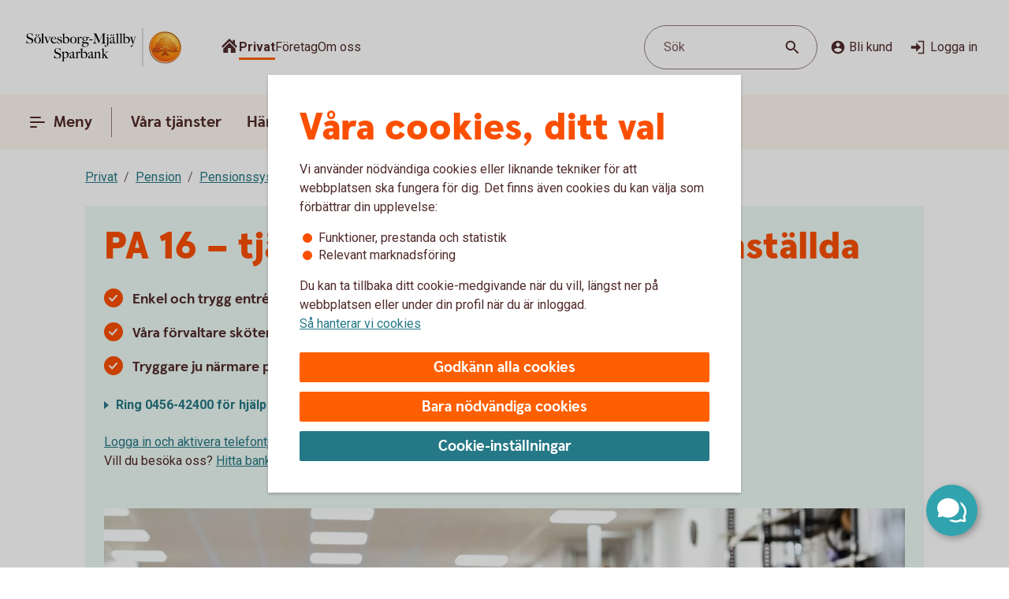

--- FILE ---
content_type: text/css;charset=utf-8
request_url: https://www.smsparbank.se/etc.clientlibs/wcms/components/atoms/icons/loader.lc-0f9b56029efb43a5e12b05b477b6f53f-lc.min.css
body_size: -411
content:
icon-loader{display:-webkit-flex;display:-ms-flexbox;display:-ms-flex;display:flex;-webkit-justify-content:center;-ms-justify-content:center;justify-content:center;margin-top:32px}
icon-loader svg{height:48px;width:48px;animation:spin .75s linear infinite normal none}
@keyframes spin{0{-webkit-transform:rotate(0);-moz-transform:rotate(0);-ms-transform:rotate(0);-o-transform:rotate(0);transform:rotate(0)}
100%{-webkit-transform:rotate(360deg);-moz-transform:rotate(360deg);-ms-transform:rotate(360deg);-o-transform:rotate(360deg);transform:rotate(360deg)}
}